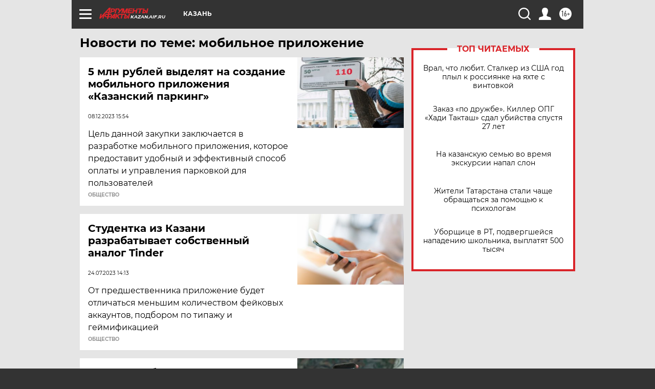

--- FILE ---
content_type: text/html
request_url: https://tns-counter.ru/nc01a**R%3Eundefined*aif_ru/ru/UTF-8/tmsec=aif_ru/167347316***
body_size: -72
content:
E58F670369779343X1769444163:E58F670369779343X1769444163